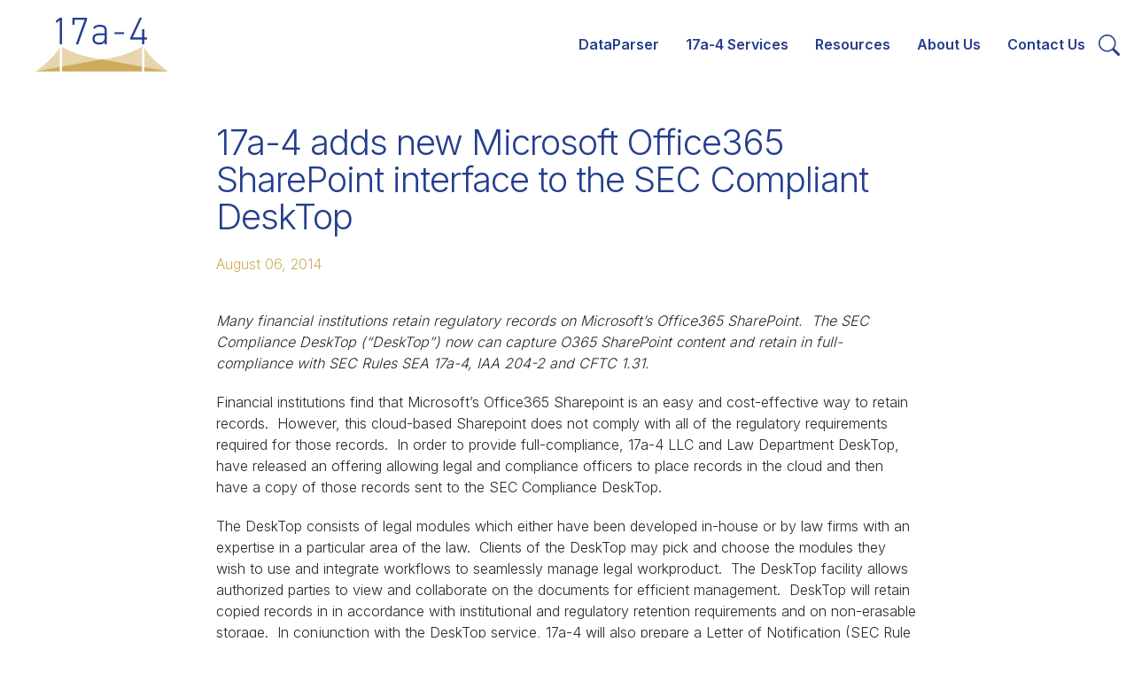

--- FILE ---
content_type: text/html; charset=UTF-8
request_url: https://www.17a-4.com/2014/08/06/sharepoint-sec-compliant-desktop/
body_size: 14114
content:
<!doctype html>
<html lang="en">
<head>
	<meta charset="utf-8">
	<title>17a-4 adds new Microsoft Office365 SharePoint interface to the SEC Compliant DeskTop - 17a-4 LLC</title>
	<meta http-equiv="X-UA-Compatible" content="IE=edge,chrome=1">
	<meta name="viewport" content="width=device-width, initial-scale=1">
	<link rel="preconnect" href="https://fonts.googleapis.com">
	<link rel="preconnect" href="https://fonts.gstatic.com" crossorigin>
	<link rel="stylesheet" href="https://fonts.googleapis.com/css2?family=Inter:wght@100;300;600&display=swap">
	<link rel="preconnect" href="https://unpkg.com">
	<link rel="stylesheet" href="https://unpkg.com/swiper@7/swiper-bundle.min.css">
  <link rel="stylesheet" href="https://www.17a-4.com/wp-content/themes/seventeenafour/css/global.css">
  <link rel="apple-touch-icon" sizes="180x180" href="/apple-touch-icon.png">
	<link rel="icon" type="image/png" sizes="32x32" href="/favicon-32x32.png">
	<link rel="icon" type="image/png" sizes="16x16" href="/favicon-16x16.png">
	<link rel="manifest" href="/site.webmanifest">
	<meta name='robots' content='index, follow, max-image-preview:large, max-snippet:-1, max-video-preview:-1' />
<script id="cookie-law-info-gcm-var-js">
var _ckyGcm = {"status":true,"default_settings":[{"analytics":"denied","advertisement":"denied","functional":"denied","necessary":"granted","ad_user_data":"denied","ad_personalization":"denied","regions":"All"}],"wait_for_update":2000,"url_passthrough":false,"ads_data_redaction":false}</script>
<script id="cookie-law-info-gcm-js" type="text/javascript" src="https://www.17a-4.com/wp-content/plugins/cookie-law-info/lite/frontend/js/gcm.min.js"></script> <script id="cookieyes" type="text/javascript" src="https://cdn-cookieyes.com/client_data/9dbe923200dc7e8a32bb6631/script.js"></script>
	<!-- This site is optimized with the Yoast SEO plugin v26.8 - https://yoast.com/product/yoast-seo-wordpress/ -->
	<link rel="canonical" href="https://www.17a-4.com/2014/08/06/sharepoint-sec-compliant-desktop/" />
	<meta property="og:locale" content="en_US" />
	<meta property="og:type" content="article" />
	<meta property="og:title" content="17a-4 adds new Microsoft Office365 SharePoint interface to the SEC Compliant DeskTop - 17a-4 LLC" />
	<meta property="og:description" content="Many financial institutions retain regulatory records on Microsoft’s Office365 SharePoint.  The SEC Compliance DeskTop (“DeskTop”) now can capture O365 SharePoint content and retain in full-compliance with SEC Rules SEA 17a-4, IAA 204-2 and CFTC 1.31. Financial institutions find that Microsoft’s Office365 Sharepoint is an easy and cost-effective way to retain records.  However, this cloud-based Sharepoint [&hellip;]" />
	<meta property="og:url" content="https://www.17a-4.com/2014/08/06/sharepoint-sec-compliant-desktop/" />
	<meta property="og:site_name" content="17a-4 LLC" />
	<meta property="article:published_time" content="2014-08-06T00:00:00+00:00" />
	<meta property="og:image" content="https://www.17a-4.com/wp-content/uploads/2022/11/17a-4-llc-logo-full-color-rgb-800px@300ppi-1.png" />
	<meta property="og:image:width" content="800" />
	<meta property="og:image:height" content="324" />
	<meta property="og:image:type" content="image/png" />
	<meta name="author" content="ggeiger" />
	<meta name="twitter:card" content="summary_large_image" />
	<meta name="twitter:creator" content="@17a4llc" />
	<meta name="twitter:site" content="@17a4llc" />
	<meta name="twitter:label1" content="Written by" />
	<meta name="twitter:data1" content="ggeiger" />
	<meta name="twitter:label2" content="Est. reading time" />
	<meta name="twitter:data2" content="1 minute" />
	<script type="application/ld+json" class="yoast-schema-graph">{"@context":"https://schema.org","@graph":[{"@type":"Article","@id":"https://www.17a-4.com/2014/08/06/sharepoint-sec-compliant-desktop/#article","isPartOf":{"@id":"https://www.17a-4.com/2014/08/06/sharepoint-sec-compliant-desktop/"},"author":{"name":"ggeiger","@id":"https://www.17a-4.com/#/schema/person/9de8b85cd663dcca376d60f351f3aaf5"},"headline":"17a-4 adds new Microsoft Office365 SharePoint interface to the SEC Compliant DeskTop","datePublished":"2014-08-06T00:00:00+00:00","mainEntityOfPage":{"@id":"https://www.17a-4.com/2014/08/06/sharepoint-sec-compliant-desktop/"},"wordCount":299,"publisher":{"@id":"https://www.17a-4.com/#organization"},"articleSection":["Blog"],"inLanguage":"en-US"},{"@type":"WebPage","@id":"https://www.17a-4.com/2014/08/06/sharepoint-sec-compliant-desktop/","url":"https://www.17a-4.com/2014/08/06/sharepoint-sec-compliant-desktop/","name":"17a-4 adds new Microsoft Office365 SharePoint interface to the SEC Compliant DeskTop - 17a-4 LLC","isPartOf":{"@id":"https://www.17a-4.com/#website"},"datePublished":"2014-08-06T00:00:00+00:00","breadcrumb":{"@id":"https://www.17a-4.com/2014/08/06/sharepoint-sec-compliant-desktop/#breadcrumb"},"inLanguage":"en-US","potentialAction":[{"@type":"ReadAction","target":["https://www.17a-4.com/2014/08/06/sharepoint-sec-compliant-desktop/"]}]},{"@type":"BreadcrumbList","@id":"https://www.17a-4.com/2014/08/06/sharepoint-sec-compliant-desktop/#breadcrumb","itemListElement":[{"@type":"ListItem","position":1,"name":"Home","item":"https://www.17a-4.com/"},{"@type":"ListItem","position":2,"name":"News","item":"https://www.17a-4.com/blog/"},{"@type":"ListItem","position":3,"name":"17a-4 adds new Microsoft Office365 SharePoint interface to the SEC Compliant DeskTop"}]},{"@type":"WebSite","@id":"https://www.17a-4.com/#website","url":"https://www.17a-4.com/","name":"17a-4 LLC","description":"","publisher":{"@id":"https://www.17a-4.com/#organization"},"potentialAction":[{"@type":"SearchAction","target":{"@type":"EntryPoint","urlTemplate":"https://www.17a-4.com/?s={search_term_string}"},"query-input":{"@type":"PropertyValueSpecification","valueRequired":true,"valueName":"search_term_string"}}],"inLanguage":"en-US"},{"@type":"Organization","@id":"https://www.17a-4.com/#organization","name":"17a-4 LLC","url":"https://www.17a-4.com/","logo":{"@type":"ImageObject","inLanguage":"en-US","@id":"https://www.17a-4.com/#/schema/logo/image/","url":"https://www.17a-4.com/wp-content/uploads/2025/05/dataparser-logo-mark-full-color-rgb-800px@300ppi.png","contentUrl":"https://www.17a-4.com/wp-content/uploads/2025/05/dataparser-logo-mark-full-color-rgb-800px@300ppi.png","width":800,"height":800,"caption":"17a-4 LLC"},"image":{"@id":"https://www.17a-4.com/#/schema/logo/image/"},"sameAs":["https://x.com/17a4llc","https://www.linkedin.com/company/17a-4/"]},{"@type":"Person","@id":"https://www.17a-4.com/#/schema/person/9de8b85cd663dcca376d60f351f3aaf5","name":"ggeiger","sameAs":["https://www.17a-4.com"],"url":"https://www.17a-4.com/author/ggeiger/"}]}</script>
	<!-- / Yoast SEO plugin. -->


<link rel='dns-prefetch' href='//code.jquery.com' />
<link rel="alternate" title="oEmbed (JSON)" type="application/json+oembed" href="https://www.17a-4.com/wp-json/oembed/1.0/embed?url=https%3A%2F%2Fwww.17a-4.com%2F2014%2F08%2F06%2Fsharepoint-sec-compliant-desktop%2F" />
<link rel="alternate" title="oEmbed (XML)" type="text/xml+oembed" href="https://www.17a-4.com/wp-json/oembed/1.0/embed?url=https%3A%2F%2Fwww.17a-4.com%2F2014%2F08%2F06%2Fsharepoint-sec-compliant-desktop%2F&#038;format=xml" />
<style id='wp-img-auto-sizes-contain-inline-css' type='text/css'>
img:is([sizes=auto i],[sizes^="auto," i]){contain-intrinsic-size:3000px 1500px}
/*# sourceURL=wp-img-auto-sizes-contain-inline-css */
</style>
<style id='wp-block-library-inline-css' type='text/css'>
:root{--wp-block-synced-color:#7a00df;--wp-block-synced-color--rgb:122,0,223;--wp-bound-block-color:var(--wp-block-synced-color);--wp-editor-canvas-background:#ddd;--wp-admin-theme-color:#007cba;--wp-admin-theme-color--rgb:0,124,186;--wp-admin-theme-color-darker-10:#006ba1;--wp-admin-theme-color-darker-10--rgb:0,107,160.5;--wp-admin-theme-color-darker-20:#005a87;--wp-admin-theme-color-darker-20--rgb:0,90,135;--wp-admin-border-width-focus:2px}@media (min-resolution:192dpi){:root{--wp-admin-border-width-focus:1.5px}}.wp-element-button{cursor:pointer}:root .has-very-light-gray-background-color{background-color:#eee}:root .has-very-dark-gray-background-color{background-color:#313131}:root .has-very-light-gray-color{color:#eee}:root .has-very-dark-gray-color{color:#313131}:root .has-vivid-green-cyan-to-vivid-cyan-blue-gradient-background{background:linear-gradient(135deg,#00d084,#0693e3)}:root .has-purple-crush-gradient-background{background:linear-gradient(135deg,#34e2e4,#4721fb 50%,#ab1dfe)}:root .has-hazy-dawn-gradient-background{background:linear-gradient(135deg,#faaca8,#dad0ec)}:root .has-subdued-olive-gradient-background{background:linear-gradient(135deg,#fafae1,#67a671)}:root .has-atomic-cream-gradient-background{background:linear-gradient(135deg,#fdd79a,#004a59)}:root .has-nightshade-gradient-background{background:linear-gradient(135deg,#330968,#31cdcf)}:root .has-midnight-gradient-background{background:linear-gradient(135deg,#020381,#2874fc)}:root{--wp--preset--font-size--normal:16px;--wp--preset--font-size--huge:42px}.has-regular-font-size{font-size:1em}.has-larger-font-size{font-size:2.625em}.has-normal-font-size{font-size:var(--wp--preset--font-size--normal)}.has-huge-font-size{font-size:var(--wp--preset--font-size--huge)}.has-text-align-center{text-align:center}.has-text-align-left{text-align:left}.has-text-align-right{text-align:right}.has-fit-text{white-space:nowrap!important}#end-resizable-editor-section{display:none}.aligncenter{clear:both}.items-justified-left{justify-content:flex-start}.items-justified-center{justify-content:center}.items-justified-right{justify-content:flex-end}.items-justified-space-between{justify-content:space-between}.screen-reader-text{border:0;clip-path:inset(50%);height:1px;margin:-1px;overflow:hidden;padding:0;position:absolute;width:1px;word-wrap:normal!important}.screen-reader-text:focus{background-color:#ddd;clip-path:none;color:#444;display:block;font-size:1em;height:auto;left:5px;line-height:normal;padding:15px 23px 14px;text-decoration:none;top:5px;width:auto;z-index:100000}html :where(.has-border-color){border-style:solid}html :where([style*=border-top-color]){border-top-style:solid}html :where([style*=border-right-color]){border-right-style:solid}html :where([style*=border-bottom-color]){border-bottom-style:solid}html :where([style*=border-left-color]){border-left-style:solid}html :where([style*=border-width]){border-style:solid}html :where([style*=border-top-width]){border-top-style:solid}html :where([style*=border-right-width]){border-right-style:solid}html :where([style*=border-bottom-width]){border-bottom-style:solid}html :where([style*=border-left-width]){border-left-style:solid}html :where(img[class*=wp-image-]){height:auto;max-width:100%}:where(figure){margin:0 0 1em}html :where(.is-position-sticky){--wp-admin--admin-bar--position-offset:var(--wp-admin--admin-bar--height,0px)}@media screen and (max-width:600px){html :where(.is-position-sticky){--wp-admin--admin-bar--position-offset:0px}}

/*# sourceURL=wp-block-library-inline-css */
</style><style id='global-styles-inline-css' type='text/css'>
:root{--wp--preset--aspect-ratio--square: 1;--wp--preset--aspect-ratio--4-3: 4/3;--wp--preset--aspect-ratio--3-4: 3/4;--wp--preset--aspect-ratio--3-2: 3/2;--wp--preset--aspect-ratio--2-3: 2/3;--wp--preset--aspect-ratio--16-9: 16/9;--wp--preset--aspect-ratio--9-16: 9/16;--wp--preset--color--black: #000000;--wp--preset--color--cyan-bluish-gray: #abb8c3;--wp--preset--color--white: #ffffff;--wp--preset--color--pale-pink: #f78da7;--wp--preset--color--vivid-red: #cf2e2e;--wp--preset--color--luminous-vivid-orange: #ff6900;--wp--preset--color--luminous-vivid-amber: #fcb900;--wp--preset--color--light-green-cyan: #7bdcb5;--wp--preset--color--vivid-green-cyan: #00d084;--wp--preset--color--pale-cyan-blue: #8ed1fc;--wp--preset--color--vivid-cyan-blue: #0693e3;--wp--preset--color--vivid-purple: #9b51e0;--wp--preset--gradient--vivid-cyan-blue-to-vivid-purple: linear-gradient(135deg,rgb(6,147,227) 0%,rgb(155,81,224) 100%);--wp--preset--gradient--light-green-cyan-to-vivid-green-cyan: linear-gradient(135deg,rgb(122,220,180) 0%,rgb(0,208,130) 100%);--wp--preset--gradient--luminous-vivid-amber-to-luminous-vivid-orange: linear-gradient(135deg,rgb(252,185,0) 0%,rgb(255,105,0) 100%);--wp--preset--gradient--luminous-vivid-orange-to-vivid-red: linear-gradient(135deg,rgb(255,105,0) 0%,rgb(207,46,46) 100%);--wp--preset--gradient--very-light-gray-to-cyan-bluish-gray: linear-gradient(135deg,rgb(238,238,238) 0%,rgb(169,184,195) 100%);--wp--preset--gradient--cool-to-warm-spectrum: linear-gradient(135deg,rgb(74,234,220) 0%,rgb(151,120,209) 20%,rgb(207,42,186) 40%,rgb(238,44,130) 60%,rgb(251,105,98) 80%,rgb(254,248,76) 100%);--wp--preset--gradient--blush-light-purple: linear-gradient(135deg,rgb(255,206,236) 0%,rgb(152,150,240) 100%);--wp--preset--gradient--blush-bordeaux: linear-gradient(135deg,rgb(254,205,165) 0%,rgb(254,45,45) 50%,rgb(107,0,62) 100%);--wp--preset--gradient--luminous-dusk: linear-gradient(135deg,rgb(255,203,112) 0%,rgb(199,81,192) 50%,rgb(65,88,208) 100%);--wp--preset--gradient--pale-ocean: linear-gradient(135deg,rgb(255,245,203) 0%,rgb(182,227,212) 50%,rgb(51,167,181) 100%);--wp--preset--gradient--electric-grass: linear-gradient(135deg,rgb(202,248,128) 0%,rgb(113,206,126) 100%);--wp--preset--gradient--midnight: linear-gradient(135deg,rgb(2,3,129) 0%,rgb(40,116,252) 100%);--wp--preset--font-size--small: 13px;--wp--preset--font-size--medium: 20px;--wp--preset--font-size--large: 36px;--wp--preset--font-size--x-large: 42px;--wp--preset--spacing--20: 0.44rem;--wp--preset--spacing--30: 0.67rem;--wp--preset--spacing--40: 1rem;--wp--preset--spacing--50: 1.5rem;--wp--preset--spacing--60: 2.25rem;--wp--preset--spacing--70: 3.38rem;--wp--preset--spacing--80: 5.06rem;--wp--preset--shadow--natural: 6px 6px 9px rgba(0, 0, 0, 0.2);--wp--preset--shadow--deep: 12px 12px 50px rgba(0, 0, 0, 0.4);--wp--preset--shadow--sharp: 6px 6px 0px rgba(0, 0, 0, 0.2);--wp--preset--shadow--outlined: 6px 6px 0px -3px rgb(255, 255, 255), 6px 6px rgb(0, 0, 0);--wp--preset--shadow--crisp: 6px 6px 0px rgb(0, 0, 0);}:where(.is-layout-flex){gap: 0.5em;}:where(.is-layout-grid){gap: 0.5em;}body .is-layout-flex{display: flex;}.is-layout-flex{flex-wrap: wrap;align-items: center;}.is-layout-flex > :is(*, div){margin: 0;}body .is-layout-grid{display: grid;}.is-layout-grid > :is(*, div){margin: 0;}:where(.wp-block-columns.is-layout-flex){gap: 2em;}:where(.wp-block-columns.is-layout-grid){gap: 2em;}:where(.wp-block-post-template.is-layout-flex){gap: 1.25em;}:where(.wp-block-post-template.is-layout-grid){gap: 1.25em;}.has-black-color{color: var(--wp--preset--color--black) !important;}.has-cyan-bluish-gray-color{color: var(--wp--preset--color--cyan-bluish-gray) !important;}.has-white-color{color: var(--wp--preset--color--white) !important;}.has-pale-pink-color{color: var(--wp--preset--color--pale-pink) !important;}.has-vivid-red-color{color: var(--wp--preset--color--vivid-red) !important;}.has-luminous-vivid-orange-color{color: var(--wp--preset--color--luminous-vivid-orange) !important;}.has-luminous-vivid-amber-color{color: var(--wp--preset--color--luminous-vivid-amber) !important;}.has-light-green-cyan-color{color: var(--wp--preset--color--light-green-cyan) !important;}.has-vivid-green-cyan-color{color: var(--wp--preset--color--vivid-green-cyan) !important;}.has-pale-cyan-blue-color{color: var(--wp--preset--color--pale-cyan-blue) !important;}.has-vivid-cyan-blue-color{color: var(--wp--preset--color--vivid-cyan-blue) !important;}.has-vivid-purple-color{color: var(--wp--preset--color--vivid-purple) !important;}.has-black-background-color{background-color: var(--wp--preset--color--black) !important;}.has-cyan-bluish-gray-background-color{background-color: var(--wp--preset--color--cyan-bluish-gray) !important;}.has-white-background-color{background-color: var(--wp--preset--color--white) !important;}.has-pale-pink-background-color{background-color: var(--wp--preset--color--pale-pink) !important;}.has-vivid-red-background-color{background-color: var(--wp--preset--color--vivid-red) !important;}.has-luminous-vivid-orange-background-color{background-color: var(--wp--preset--color--luminous-vivid-orange) !important;}.has-luminous-vivid-amber-background-color{background-color: var(--wp--preset--color--luminous-vivid-amber) !important;}.has-light-green-cyan-background-color{background-color: var(--wp--preset--color--light-green-cyan) !important;}.has-vivid-green-cyan-background-color{background-color: var(--wp--preset--color--vivid-green-cyan) !important;}.has-pale-cyan-blue-background-color{background-color: var(--wp--preset--color--pale-cyan-blue) !important;}.has-vivid-cyan-blue-background-color{background-color: var(--wp--preset--color--vivid-cyan-blue) !important;}.has-vivid-purple-background-color{background-color: var(--wp--preset--color--vivid-purple) !important;}.has-black-border-color{border-color: var(--wp--preset--color--black) !important;}.has-cyan-bluish-gray-border-color{border-color: var(--wp--preset--color--cyan-bluish-gray) !important;}.has-white-border-color{border-color: var(--wp--preset--color--white) !important;}.has-pale-pink-border-color{border-color: var(--wp--preset--color--pale-pink) !important;}.has-vivid-red-border-color{border-color: var(--wp--preset--color--vivid-red) !important;}.has-luminous-vivid-orange-border-color{border-color: var(--wp--preset--color--luminous-vivid-orange) !important;}.has-luminous-vivid-amber-border-color{border-color: var(--wp--preset--color--luminous-vivid-amber) !important;}.has-light-green-cyan-border-color{border-color: var(--wp--preset--color--light-green-cyan) !important;}.has-vivid-green-cyan-border-color{border-color: var(--wp--preset--color--vivid-green-cyan) !important;}.has-pale-cyan-blue-border-color{border-color: var(--wp--preset--color--pale-cyan-blue) !important;}.has-vivid-cyan-blue-border-color{border-color: var(--wp--preset--color--vivid-cyan-blue) !important;}.has-vivid-purple-border-color{border-color: var(--wp--preset--color--vivid-purple) !important;}.has-vivid-cyan-blue-to-vivid-purple-gradient-background{background: var(--wp--preset--gradient--vivid-cyan-blue-to-vivid-purple) !important;}.has-light-green-cyan-to-vivid-green-cyan-gradient-background{background: var(--wp--preset--gradient--light-green-cyan-to-vivid-green-cyan) !important;}.has-luminous-vivid-amber-to-luminous-vivid-orange-gradient-background{background: var(--wp--preset--gradient--luminous-vivid-amber-to-luminous-vivid-orange) !important;}.has-luminous-vivid-orange-to-vivid-red-gradient-background{background: var(--wp--preset--gradient--luminous-vivid-orange-to-vivid-red) !important;}.has-very-light-gray-to-cyan-bluish-gray-gradient-background{background: var(--wp--preset--gradient--very-light-gray-to-cyan-bluish-gray) !important;}.has-cool-to-warm-spectrum-gradient-background{background: var(--wp--preset--gradient--cool-to-warm-spectrum) !important;}.has-blush-light-purple-gradient-background{background: var(--wp--preset--gradient--blush-light-purple) !important;}.has-blush-bordeaux-gradient-background{background: var(--wp--preset--gradient--blush-bordeaux) !important;}.has-luminous-dusk-gradient-background{background: var(--wp--preset--gradient--luminous-dusk) !important;}.has-pale-ocean-gradient-background{background: var(--wp--preset--gradient--pale-ocean) !important;}.has-electric-grass-gradient-background{background: var(--wp--preset--gradient--electric-grass) !important;}.has-midnight-gradient-background{background: var(--wp--preset--gradient--midnight) !important;}.has-small-font-size{font-size: var(--wp--preset--font-size--small) !important;}.has-medium-font-size{font-size: var(--wp--preset--font-size--medium) !important;}.has-large-font-size{font-size: var(--wp--preset--font-size--large) !important;}.has-x-large-font-size{font-size: var(--wp--preset--font-size--x-large) !important;}
/*# sourceURL=global-styles-inline-css */
</style>

<style id='classic-theme-styles-inline-css' type='text/css'>
/*! This file is auto-generated */
.wp-block-button__link{color:#fff;background-color:#32373c;border-radius:9999px;box-shadow:none;text-decoration:none;padding:calc(.667em + 2px) calc(1.333em + 2px);font-size:1.125em}.wp-block-file__button{background:#32373c;color:#fff;text-decoration:none}
/*# sourceURL=/wp-includes/css/classic-themes.min.css */
</style>
<link rel='stylesheet' id='contact-form-7-css' href='https://www.17a-4.com/wp-content/plugins/contact-form-7/includes/css/styles.css?ver=6.1.3' type='text/css' media='all' />
<script type="text/javascript" src="https://code.jquery.com/jquery-3.5.1.min.js" id="jquery-js"></script>
<link rel="https://api.w.org/" href="https://www.17a-4.com/wp-json/" /><link rel="alternate" title="JSON" type="application/json" href="https://www.17a-4.com/wp-json/wp/v2/posts/952" /><link rel="EditURI" type="application/rsd+xml" title="RSD" href="https://www.17a-4.com/xmlrpc.php?rsd" />
<link rel='shortlink' href='https://www.17a-4.com/?p=952' />

<!-- BEGIN Clicky Analytics v2.2.4 Tracking - https://wordpress.org/plugins/clicky-analytics/ -->
<script type="text/javascript">
  var clicky_custom = clicky_custom || {};
  clicky_custom.html_media_track = 1;
</script>
<script type="text/javascript">
  var clicky_custom = clicky_custom || {};
  clicky_custom.outbound_pattern = ['/go/','/out/'];
</script>

<script async src="//static.getclicky.com/217540.js"></script>
<script src='//static.getclicky.com/inc/javascript/video/youtube.js'></script>
<!-- END Clicky Analytics v2.2.4 Tracking -->


		
<!-- Global site tag (gtag.js) - Google Analytics -->
<script async src="https://www.googletagmanager.com/gtag/js?id=UA-228444172-1">
</script>
<script>
  window.dataLayer = window.dataLayer || [];
  function gtag(){dataLayer.push(arguments);}
  gtag('js', new Date());

  gtag('config', 'UA-228444172-1');
</script>
	
<link rel='stylesheet' id='wpforms-smart-phone-field-css' href='https://www.17a-4.com/wp-content/plugins/wpforms/assets/pro/css/fields/phone/intl-tel-input.min.css?ver=25.11.3' type='text/css' media='all' />
<link rel='stylesheet' id='wpforms-modern-full-css' href='https://www.17a-4.com/wp-content/plugins/wpforms/assets/css/frontend/modern/wpforms-full.min.css?ver=1.9.8.7' type='text/css' media='all' />
<style id='wpforms-modern-full-inline-css' type='text/css'>
:root {
				--wpforms-field-border-radius: 3px;
--wpforms-field-border-style: solid;
--wpforms-field-border-size: 1px;
--wpforms-field-background-color: #ffffff;
--wpforms-field-border-color: rgba( 0, 0, 0, 0.25 );
--wpforms-field-border-color-spare: rgba( 0, 0, 0, 0.25 );
--wpforms-field-text-color: rgba( 0, 0, 0, 0.7 );
--wpforms-field-menu-color: #ffffff;
--wpforms-label-color: rgba( 0, 0, 0, 0.85 );
--wpforms-label-sublabel-color: rgba( 0, 0, 0, 0.55 );
--wpforms-label-error-color: #d63637;
--wpforms-button-border-radius: 3px;
--wpforms-button-border-style: none;
--wpforms-button-border-size: 1px;
--wpforms-button-background-color: #066aab;
--wpforms-button-border-color: #066aab;
--wpforms-button-text-color: #ffffff;
--wpforms-page-break-color: #066aab;
--wpforms-background-image: none;
--wpforms-background-position: center center;
--wpforms-background-repeat: no-repeat;
--wpforms-background-size: cover;
--wpforms-background-width: 100px;
--wpforms-background-height: 100px;
--wpforms-background-color: rgba( 0, 0, 0, 0 );
--wpforms-background-url: none;
--wpforms-container-padding: 0px;
--wpforms-container-border-style: none;
--wpforms-container-border-width: 1px;
--wpforms-container-border-color: #000000;
--wpforms-container-border-radius: 3px;
--wpforms-field-size-input-height: 43px;
--wpforms-field-size-input-spacing: 15px;
--wpforms-field-size-font-size: 16px;
--wpforms-field-size-line-height: 19px;
--wpforms-field-size-padding-h: 14px;
--wpforms-field-size-checkbox-size: 16px;
--wpforms-field-size-sublabel-spacing: 5px;
--wpforms-field-size-icon-size: 1;
--wpforms-label-size-font-size: 16px;
--wpforms-label-size-line-height: 19px;
--wpforms-label-size-sublabel-font-size: 14px;
--wpforms-label-size-sublabel-line-height: 17px;
--wpforms-button-size-font-size: 17px;
--wpforms-button-size-height: 41px;
--wpforms-button-size-padding-h: 15px;
--wpforms-button-size-margin-top: 10px;
--wpforms-container-shadow-size-box-shadow: none;
			}
/*# sourceURL=wpforms-modern-full-inline-css */
</style>
<link rel='stylesheet' id='wpforms-pro-modern-full-css' href='https://www.17a-4.com/wp-content/plugins/wpforms/assets/pro/css/frontend/modern/wpforms-full.min.css?ver=1.9.8.7' type='text/css' media='all' />
</head>

<body class="wp-singular post-template-default single single-post postid-952 single-format-standard wp-theme-seventeenafour">

	
	<a class="visually-hidden" href="#content">Skip navigation</a>

	<header id="page-header" class="container">

		<div class="logo">
			<a href="/">
				<img src="https://www.17a-4.com/wp-content/themes/seventeenafour/img/sec-rule-17a-4-compliance-solutions.png" width="150" alt="SEC Rule 17a-4 Compliance Solutions">
			</a>
					</div>

		<nav>
			<ul class="menu">
									<li class="dropdown">
						<a href="#" class="dropdown-toggle">
							<i class="icon icon-plus"></i> DataParser						</a>

													<ul class="dropdown-menu mega-menu">
								<li class="column">
									<span class="column-title">DataParser</span>
									<ul>
																					<li>
												<a href="https://www.17a-4.com/dataparser-archiving-software/">Intro to DataParser</a>
											</li>
																					<li>
												<a href="https://www.17a-4.com/dataparser-license-plans/">License Plans</a>
											</li>
																					<li>
												<a href="https://www.17a-4.com/dataparser-supported-archives/">Supported Archives</a>
											</li>
																					<li>
												<a href="https://www.17a-4.com/microsoft-365-connectors/">Microsoft Connectors</a>
											</li>
																					<li>
												<a href="https://www.17a-4.com/dataparser-cloud/">Cloud</a>
											</li>
																					<li>
												<a href="https://www.17a-4.com/azure-blob-dataparser/">Azure Blob Integration</a>
											</li>
																					<li>
												<a href="https://www.17a-4.com/dataparser-process/">Process</a>
											</li>
																					<li>
												<a href="https://www.17a-4.com/support/">Support</a>
											</li>
																			</ul>
								</li>
								<li class="column">
									<span class="column-title">Data Sources</span>
									<ul class="columns">
																					<li>
												<a href="https://www.17a-4.com/zoom-dataparser/">
													Zoom												</a>
											</li>
																					<li>
												<a href="https://www.17a-4.com/teams-dataparser/">
													Microsoft Teams												</a>
											</li>
																					<li>
												<a href="https://www.17a-4.com/slack-dataparser/">
													Slack												</a>
											</li>
																					<li>
												<a href="https://www.17a-4.com/bloomberg-dataparser/">
													Bloomberg												</a>
											</li>
																					<li>
												<a href="https://www.17a-4.com/webex-dataparser/">
													Webex												</a>
											</li>
																					<li>
												<a href="https://www.17a-4.com/sharepoint-dataparser/">
													SharePoint												</a>
											</li>
																					<li>
												<a href="https://www.17a-4.com/skype-server-dataparser/">
													Skype												</a>
											</li>
																					<li>
												<a href="https://www.17a-4.com/yammer-dataparser/">
													Viva Engage												</a>
											</li>
																					<li>
												<a href="https://www.17a-4.com/quip-dataparser/">
													Quip												</a>
											</li>
																					<li>
												<a href="https://www.17a-4.com/ice-dataparser/">
													ICE												</a>
											</li>
																					<li>
												<a href="https://www.17a-4.com/blackberry-dataparser/">
													Blackberry												</a>
											</li>
																					<li>
												<a href="https://www.17a-4.com/refinitiv-messenger-dataparser/">
													LSEG Messenger												</a>
											</li>
																					<li>
												<a href="https://www.17a-4.com/symphony-dataparser/">
													Symphony												</a>
											</li>
																					<li>
												<a href="https://www.17a-4.com/fuze-dataparser/">
													Fuze												</a>
											</li>
																					<li>
												<a href="https://www.17a-4.com/liveperson-dataparser/">
													LivePerson												</a>
											</li>
																					<li>
												<a href="https://www.17a-4.com/jabber-dataparser/">
													Jabber												</a>
											</li>
																					<li>
												<a href="https://www.17a-4.com/investedge-dataparser/">
													InvestEdge												</a>
											</li>
																					<li>
												<a href="https://www.17a-4.com/factset-dataparser/">
													FactSet												</a>
											</li>
																					<li>
												<a href="https://www.17a-4.com/sql-dataparser/">
													SQL												</a>
											</li>
																					<li>
												<a href="https://www.17a-4.com/servicenow-dataparser/">
													ServiceNow												</a>
											</li>
																					<li>
												<a href="https://www.17a-4.com/truphone-dataparser/">
													1Global												</a>
											</li>
																					<li>
												<a href="https://www.17a-4.com/fx-connect-dataparser/">
													FX Connect												</a>
											</li>
																					<li>
												<a href="https://www.17a-4.com/movius-multiline-dataparser/">
													Movius MultiLine												</a>
											</li>
																					<li>
												<a href="https://www.17a-4.com/cloud9-dataparser/">
													Cloud9												</a>
											</li>
																					<li>
												<a href="https://www.17a-4.com/ringcentral-dataparser/">
													RingCentral												</a>
											</li>
																			</ul>
								</li>
							</ul>
											</li>
									<li class="dropdown">
						<a href="#" class="dropdown-toggle">
							<i class="icon icon-plus"></i> 17a-4 Services						</a>

													<ul class="dropdown-menu">
																	<li>
										<a href="https://www.17a-4.com/compliance-services/">Compliance Services</a>
									</li>
																	<li>
										<a href="https://www.17a-4.com/designated-third-party-services/">Designated Third Party (D3P)</a>
									</li>
																	<li>
										<a href="https://www.17a-4.com/stock-lending-3rd-party-collateral-administration/">FPL Collateral Administration </a>
									</li>
																	<li>
										<a href="https://www.17a-4.com/postlog/">PostLog for Twitter &amp; YouTube</a>
									</li>
																	<li>
										<a href="https://www.17a-4.com/edisclaimer/">eDisclaimer &amp; eProspectus</a>
									</li>
																	<li>
										<a href="https://www.17a-4.com/17a-4s-hybrid-suite/">Hybrid Suite for Enterprise</a>
									</li>
																	<li>
										<a href="https://www.17a-4.com/webparser-service/">WebParser - Website Capture Service</a>
									</li>
															</ul>
											</li>
									<li class="dropdown">
						<a href="#" class="dropdown-toggle">
							<i class="icon icon-plus"></i> Resources						</a>

													<ul class="dropdown-menu">
																	<li>
										<a href="https://www.17a-4.com/rules-and-regulations-sec-finra-doj-cftc/">Rules &amp; Regulations</a>
									</li>
																	<li>
										<a href="https://www.17a-4.com/ferpa/">FERPA</a>
									</li>
																	<li>
										<a href="https://www.17a-4.com/gdpr/">GDPR</a>
									</li>
																	<li>
										<a href="https://www.17a-4.com/dataparser-for-education/">DataParser for Education</a>
									</li>
																	<li>
										<a href="https://www.17a-4.com/dataparser-for-energy-utility-companies/">DataParser for Energy &amp; Utility</a>
									</li>
																	<li>
										<a href="https://www.17a-4.com/dataparser-for-government-public-sector/">DataParser for Government</a>
									</li>
																	<li>
										<a href="https://www.17a-4.com/dataparser-for-healthcare/">DataParser for Healthcare</a>
									</li>
															</ul>
											</li>
									<li class="dropdown">
						<a href="#" class="dropdown-toggle">
							<i class="icon icon-plus"></i> About Us						</a>

													<ul class="dropdown-menu">
																	<li>
										<a href="https://www.17a-4.com/about-17a-4/">About Us</a>
									</li>
																	<li>
										<a href="https://www.17a-4.com/blog/">News</a>
									</li>
																	<li>
										<a href="https://www.17a-4.com/partners-dataparser-17a4/">Partners</a>
									</li>
																	<li>
										<a href="https://www.17a-4.com/careers/">Careers at 17a-4</a>
									</li>
															</ul>
											</li>
									<li class="dropdown">
						<a href="#" class="dropdown-toggle">
							<i class="icon icon-plus"></i> Contact Us						</a>

													<ul class="dropdown-menu">
																	<li>
										<a href="https://www.17a-4.com/contact/">Contact Us</a>
									</li>
																	<li>
										<a href="https://www.17a-4.com/support/">DataParser Support</a>
									</li>
															</ul>
											</li>
				
				<button id="search-btn">
					<i class="icon icon-search"></i>
				</button>
				
			</ul>

			<button id="mobile-menu-btn">
				<i class="icon icon-list"></i>
				<span>menu</span>
			</button>

			<div id="search-block">
				<form action="/" method="get" role="search">
					<input type="text" name="s" placeholder="Search our website">
					<button type="submit">Search</button>
				</form>
				<button id="close-search-btn">
					<i class="icon icon-x"></i>
				</button>
			</div>

		</nav>
		
	</header>

	<div class="container post">
		<div class="row">
			<div class="col-lg-8 offset-lg-2">
				<h1 class="h3">17a-4 adds new Microsoft Office365 SharePoint interface to the SEC Compliant DeskTop</h1>
				<p class="date">August 06, 2014</p>
			</div>
			<div class="col-xxl-6 offset-xxl-3 col-lg-8 offset-lg-2">
				<article>					
					<p><i>Many financial institutions retain regulatory records on Microsoft’s Office365 SharePoint.  The SEC Compliance DeskTop (“DeskTop”) now can capture O365 SharePoint content and retain in full-compliance with SEC Rules SEA 17a-4, IAA 204-2 and CFTC 1.31.</i></p>
<p>Financial institutions find that Microsoft’s Office365 Sharepoint is an easy and cost-effective way to retain records.  However, this cloud-based Sharepoint does not comply with all of the regulatory requirements required for those records.  In order to provide full-compliance, 17a-4 LLC and Law Department DeskTop, have released an offering allowing legal and compliance officers to place records in the cloud and then have a copy of those records sent to the SEC Compliance DeskTop.</p>
<p>The DeskTop consists of legal modules which either have been developed in-house or by law firms with an expertise in a particular area of the law.  Clients of the DeskTop may pick and choose the modules they wish to use and integrate workflows to seamlessly manage legal workproduct.  The DeskTop facility allows authorized parties to view and collaborate on the documents for efficient management.  DeskTop will retain copied records in in accordance with institutional and regulatory retention requirements and on non-erasable storage.  In conjunction with the DeskTop service, 17a-4 will also prepare a Letter of Notification (SEC Rule 17a-4(f)(2)(i)) and a Letter of Undertaking (SEC Rule 17a-4(f)(3)(vii)) for the financial institution to file with FINRA, CFTC or other financial regulator.</p>
<p>Financial institutions may create multiple libraries on the DeskTop to conform to multiple retention libraries.  For instance, libraries may be set up for institutional policies, advertising, outside business activities (OBA), employee trading, etc.  Disposition from these libraries will be based on institutional retention policies.</p>
<p>Pricing for the SEC Compliance DeskTop starts at $1,800 per year.</p>
				</article>
			</div>
			<div class="col-lg-6 offset-lg-6">
				<a href="/blog/" class="arrow">View All Articles</a>
			</div>
		</div>	
	</div>


<div class="container post-nav">
	<div class="row gx-lg-5">
		<div class="col-lg-6 prev">
			<a href="https://www.17a-4.com/2014/07/30/factset-instant-messenger/" rel="prev">17a-4’s DataParser now supports FactSet Instant Messenger</a>		</div>
		<div class="col-lg-6 next">
			<a href="https://www.17a-4.com/2014/08/27/best-practices-fileshares/" rel="next">17a-4 Best Practices: The Regulatory Compliance Risk of Fileshares</a> 
		</div>
	</div>
</div>


 


	<div id="cta-footer">
		<div class="row gx-0">
			<div class="col-lg-6 content">
				<div class="content-wrap">
								<div class="textwidget"><h3 class="h1">Let’s get started</h3>
<p>Since 2001, we have helped companies large and small achieve compliance. We focus on your needs and use our expertise to guide you through compliance challenges. Compliance is achievable &#8211; let us help get you there!</p>
<h4>The best ways to reach us</h4>
<ul>
<li><a href="tel: 212-949-1724">(212) 949-1724</a></li>
<li><a href="mailto:sales@17a-4.com">sales@17a-4.com</a></li>
</ul>
</div>
						</div>
			</div>
			<div class="col-lg-6 form">
				<div class="form-wrap">
					<h4>Leave a message</h4>
					<style id="wpforms-css-vars-4353">
				#wpforms-4353 {
				--wpforms-field-border-color: rgba(0, 0, 0, 0.25);
--wpforms-field-border-color-spare: rgba(0, 0, 0, 0.25);
--wpforms-field-text-color: rgba(0, 0, 0, 0.7);
--wpforms-label-color: #243e8e;
--wpforms-label-sublabel-color: #243e8e;
--wpforms-background-color: rgba(0, 0, 0, 0);
--wpforms-field-size-input-height: 31px;
--wpforms-field-size-input-spacing: 10px;
--wpforms-field-size-font-size: 14px;
--wpforms-field-size-line-height: 17px;
--wpforms-field-size-padding-h: 9px;
--wpforms-field-size-checkbox-size: 14px;
--wpforms-field-size-sublabel-spacing: 5px;
--wpforms-field-size-icon-size: 0.75;
--wpforms-label-size-font-size: 14px;
--wpforms-label-size-line-height: 17px;
--wpforms-label-size-sublabel-font-size: 13px;
--wpforms-label-size-sublabel-line-height: 16px;
--wpforms-button-size-font-size: 14px;
--wpforms-button-size-height: 37px;
--wpforms-button-size-padding-h: 15px;
--wpforms-button-size-margin-top: 5px;
--wpforms-container-shadow-size-box-shadow: none;
			}
			</style><div class="wpforms-container wpforms-container-full wpforms-render-modern" id="wpforms-4353"><form id="wpforms-form-4353" class="wpforms-validate wpforms-form wpforms-ajax-form" data-formid="4353" method="post" enctype="multipart/form-data" action="/2014/08/06/sharepoint-sec-compliant-desktop/" data-token="96bdb02a1fd312edf8a2342f32d9f620" data-token-time="1769300183"><noscript class="wpforms-error-noscript">Please enable JavaScript in your browser to complete this form.</noscript><div id="wpforms-error-noscript" style="display: none;">Please enable JavaScript in your browser to complete this form.</div><div class="wpforms-field-container"><div id="wpforms-4353-field_1-container" class="wpforms-field wpforms-field-name" data-field-id="1"><fieldset><legend class="wpforms-field-label">Name <span class="wpforms-required-label" aria-hidden="true">*</span></legend><div class="wpforms-field-row wpforms-field-medium"><div class="wpforms-field-row-block wpforms-first wpforms-one-half"><input type="text" id="wpforms-4353-field_1" class="wpforms-field-name-first wpforms-field-required" name="wpforms[fields][1][first]" aria-errormessage="wpforms-4353-field_1-error" required><label for="wpforms-4353-field_1" class="wpforms-field-sublabel after">First</label></div><div class="wpforms-field-row-block wpforms-one-half"><input type="text" id="wpforms-4353-field_1-last" class="wpforms-field-name-last wpforms-field-required" name="wpforms[fields][1][last]" aria-errormessage="wpforms-4353-field_1-last-error" required><label for="wpforms-4353-field_1-last" class="wpforms-field-sublabel after">Last</label></div></div></fieldset></div>		<div id="wpforms-4353-field_4-container"
			class="wpforms-field wpforms-field-text"
			data-field-type="text"
			data-field-id="4"
			>
			<label class="wpforms-field-label" for="wpforms-4353-field_4" >Phone help? How</label>
			<input type="text" id="wpforms-4353-field_4" class="wpforms-field-medium" name="wpforms[fields][4]" >
		</div>
		<div id="wpforms-4353-field_2-container" class="wpforms-field wpforms-field-email" data-field-id="2"><label class="wpforms-field-label" for="wpforms-4353-field_2">Email <span class="wpforms-required-label" aria-hidden="true">*</span></label><input type="email" id="wpforms-4353-field_2" class="wpforms-field-medium wpforms-field-required" name="wpforms[fields][2]" spellcheck="false" aria-errormessage="wpforms-4353-field_2-error" required></div><div id="wpforms-4353-field_6-container" class="wpforms-field wpforms-field-phone" data-field-id="6"><label class="wpforms-field-label" for="wpforms-4353-field_6">Phone</label><input type="tel" id="wpforms-4353-field_6" class="wpforms-field-medium wpforms-smart-phone-field" data-rule-smart-phone-field="true" name="wpforms[fields][6]" aria-label="Phone" aria-errormessage="wpforms-4353-field_6-error" ></div><div id="wpforms-4353-field_3-container" class="wpforms-field wpforms-field-textarea" data-field-id="3"><label class="wpforms-field-label" for="wpforms-4353-field_3">How can we help? <span class="wpforms-required-label" aria-hidden="true">*</span></label><textarea id="wpforms-4353-field_3" class="wpforms-field-medium wpforms-field-required" name="wpforms[fields][3]" aria-errormessage="wpforms-4353-field_3-error" required></textarea></div><script>
				( function() {
					const style = document.createElement( 'style' );
					style.appendChild( document.createTextNode( '#wpforms-4353-field_4-container { position: absolute !important; overflow: hidden !important; display: inline !important; height: 1px !important; width: 1px !important; z-index: -1000 !important; padding: 0 !important; } #wpforms-4353-field_4-container input { visibility: hidden; } #wpforms-conversational-form-page #wpforms-4353-field_4-container label { counter-increment: none; }' ) );
					document.head.appendChild( style );
					document.currentScript?.remove();
				} )();
			</script></div><!-- .wpforms-field-container --><div class="wpforms-submit-container" ><input type="hidden" name="wpforms[id]" value="4353"><input type="hidden" name="page_title" value="17a-4 adds new Microsoft Office365 SharePoint interface to the SEC Compliant DeskTop"><input type="hidden" name="page_url" value="https://www.17a-4.com/2014/08/06/sharepoint-sec-compliant-desktop/"><input type="hidden" name="url_referer" value=""><input type="hidden" name="page_id" value="952"><input type="hidden" name="wpforms[post_id]" value="952"><button type="submit" name="wpforms[submit]" id="wpforms-submit-4353" class="wpforms-submit" data-alt-text="Sending..." data-submit-text="Submit" aria-live="assertive" value="wpforms-submit">Submit</button><img src="https://www.17a-4.com/wp-content/plugins/wpforms/assets/images/submit-spin.svg" class="wpforms-submit-spinner" style="display: none;" width="26" height="26" alt="Loading"></div></form></div>  <!-- .wpforms-container -->				</div>
			</div>
		</div>
	</div>
	
	<footer id="page-footer">

		<div class="container footer-wrap">

			<div class="row gx-md-5">

				<div class="col-xl-4">
					<a class="logo" href="/">
						<img src="https://www.17a-4.com/wp-content/themes/seventeenafour/img/sec-rule-17a-4-compliance-solutions.png" width="150" alt="SEC Rule 17a-4 Compliance Solutions">
					</a>
					<div class="about">
									<div class="textwidget"><p>17a-4 LLC has developed a suite of Services and Software to meet the needs of our clients. We provide an in-depth understanding of the industry’s best practices for managing business communications, Records and Books, Retention, Supervision, eDiscovery, and DLP.</p>
<p>We help our clients leverage their technology and internal resources while navigating the rules to stay in compliance. We provide comprehensive plans and procedures for maintaining compliant environments.</p>
<p><a href="https://www.17a-4.com/about/" data-type="page" data-id="29">Learn More About Us</a></p>
</div>
							</div>
				</div>

				<div class="col-xl-8">
					<div class="row">
						<div class="col-lg-3 col-sm-6 menu contact">
							<div id="text-4" class="widget_text">			<div class="textwidget"><div id="block-14" class="widget_block">
<h5>Our Offices</h5>
</div>
<div id="block-26" class="widget_block widget_text">
<p><a href="https://www.google.com/maps/place/7431+Broadway+St,+Kansas+City,+MO+64114">7431 Broadway St.<br />
Kansas City, MO 64114</a></p>
</div>
<div id="block-25" class="widget_block widget_text">
<p><a href="https://www.google.com/maps/place/15+Breeze+Hill,+Washington,+NY+12545"><strong>17a-4, LLC HQ</strong><br />
15 Breeze Hill, P.O. Box 1492<br />
Millbrook, NY 12545</a></p>
</div>
<div id="block-11" class="widget_block widget_text">
<p><a href="tel: 212-949-1724">(212) 949-1724</a></p>
</div>
</div>
		</div>						</div>
						<div class="col-lg-3 col-sm-6 menu">
							<div id="text-5" class="widget_text">			<div class="textwidget"><div id="block-16" class="widget_block">
<h5>DataParser</h5>
</div>
<div id="block-15" class="widget_block">
<ul>
<li><a href="https://17a-4.com/dataparser-archiving-software/">Intro to DataParser</a></li>
<li><a href="https://17a-4.com/dataparser-archiving-software/">Supported Data Sources</a></li>
<li><a href="https://17a-4.com/dataparser-supported-archives/" data-type="page" data-id="1821">Supported Archives</a></li>
<li><a href="https://17a-4.com/dataparser-license-plans/" data-type="page" data-id="39">License Plans</a></li>
<li><a href="https://17a-4.com/dataparser-roadmap/" data-type="page" data-id="1815">Support Roadmap</a></li>
<li><a href="https://17a-4.com/support/" data-type="page" data-id="33">Support Tickets</a></li>
</ul>
</div>
</div>
		</div>						</div>
						<div class="col-lg-3 col-sm-6 menu">
							<div id="text-6" class="widget_text">			<div class="textwidget"><div id="block-18" class="widget_block">
<h5>Services</h5>
</div>
<div id="block-17" class="widget_block">
<ul>
<li><a href="https://17a-4.com/designated-third-party-services/">D3P</a></li>
<li><a href="https://17a-4.com/stock-lending-3rd-party-collateral-administration/">FPLCA</a></li>
<li><a href="https://17a-4.com/compliance-services/">Compliance Services</a></li>
<li><a href="https://17a-4.com/postlog/">PostLog</a></li>
<li><a href="https://17a-4.gc-client-portal.com/edisclaimer/">eDisclaimer</a></li>
</ul>
</div>
</div>
		</div>						</div>
						<div class="col-lg-3 col-sm-6 menu">
							<div id="text-7" class="widget_text">			<div class="textwidget"><div id="block-27" class="widget_block">
<h5>Resources</h5>
</div>
<div id="block-28" class="widget_block">
<ul>
<li><a href="https://17a-4.com/rules-and-regulations-sec-finra-doj-cftc/">Rules &amp; Regulations</a></li>
<li><a href="https://17a-4.com/blog/">17a-4 News</a></li>
<li><a href="https://17a-4.com/ferpa/">FERPA</a></li>
<li><a href="https://17a-4.com/gdpr/">GDPR</a></li>
<li><a href="https://17a-4.com/dataparser-for-education/">DataParser for Education</a></li>
<li><a href="https://17a-4.com/dataparser-for-energy-utility-companies/">DataParser for Energy &amp; Utility</a></li>
<li><a href="https://17a-4.com/dataparser-for-government/">DataParser for Government</a></li>
<li><a href="https://17a-4.com/dataparser-for-healthcare/">DataParser for Healthcare</a></li>
</ul>
</div>
</div>
		</div>						</div>
					</div>
				</div>

			</div>
			<!-- /row -->

		</div>
		<!-- /container -->

		<div class="gold-footer">
			<div class="container">
				<div class="row">
					<div class="col-md-4 copyright">
						<p>Copyright &copy; 2026 17a-4 LLC</p>
					</div>
					<div class="col-8 col-md-4 social">
						<p>Join us on 
							<a title="LinkedIn" href="https://www.linkedin.com/company/17a-4/" target="_blank">
								<img src="https://www.17a-4.com/wp-content/themes/seventeenafour/img/linkedin.svg" alt="LinkedIn icon">
							</a>
							<a title="Twitter" href="https://twitter.com/17a4llc" target="_blank">
								<img src="https://www.17a-4.com/wp-content/themes/seventeenafour/img/twitter.svg" alt="Twitter icon">
							</a>
						</p>
					</div>
					<div class="col-4 col-md-4 credit">
						<p><a href="https://gemini-creative.com" rel="nofollow">Site Credit</a></p>
					</div>
				</div>
			</div>
		</div>

	</footer>

	<script src="https://unpkg.com/swiper@7/swiper-bundle.min.js"></script>
	<script src="https://www.17a-4.com/wp-content/themes/seventeenafour/js/global.js?v=1769300183"></script>

	<script type="speculationrules">
{"prefetch":[{"source":"document","where":{"and":[{"href_matches":"/*"},{"not":{"href_matches":["/wp-*.php","/wp-admin/*","/wp-content/uploads/*","/wp-content/*","/wp-content/plugins/*","/wp-content/themes/seventeenafour/*","/*\\?(.+)"]}},{"not":{"selector_matches":"a[rel~=\"nofollow\"]"}},{"not":{"selector_matches":".no-prefetch, .no-prefetch a"}}]},"eagerness":"conservative"}]}
</script>
<script type="text/javascript" src="https://www.17a-4.com/wp-includes/js/dist/hooks.min.js?ver=dd5603f07f9220ed27f1" id="wp-hooks-js"></script>
<script type="text/javascript" src="https://www.17a-4.com/wp-includes/js/dist/i18n.min.js?ver=c26c3dc7bed366793375" id="wp-i18n-js"></script>
<script type="text/javascript" id="wp-i18n-js-after">
/* <![CDATA[ */
wp.i18n.setLocaleData( { 'text direction\u0004ltr': [ 'ltr' ] } );
//# sourceURL=wp-i18n-js-after
/* ]]> */
</script>
<script type="text/javascript" src="https://www.17a-4.com/wp-content/plugins/contact-form-7/includes/swv/js/index.js?ver=6.1.3" id="swv-js"></script>
<script type="text/javascript" id="contact-form-7-js-before">
/* <![CDATA[ */
var wpcf7 = {
    "api": {
        "root": "https:\/\/www.17a-4.com\/wp-json\/",
        "namespace": "contact-form-7\/v1"
    }
};
//# sourceURL=contact-form-7-js-before
/* ]]> */
</script>
<script type="text/javascript" src="https://www.17a-4.com/wp-content/plugins/contact-form-7/includes/js/index.js?ver=6.1.3" id="contact-form-7-js"></script>
<script type="text/javascript" src="https://www.google.com/recaptcha/api.js?render=6Le3QG0fAAAAAKbFTxiKTM9I2G6C0fwAJxa4t-sF&amp;ver=3.0" id="google-recaptcha-js"></script>
<script type="text/javascript" src="https://www.17a-4.com/wp-includes/js/dist/vendor/wp-polyfill.min.js?ver=3.15.0" id="wp-polyfill-js"></script>
<script type="text/javascript" id="wpcf7-recaptcha-js-before">
/* <![CDATA[ */
var wpcf7_recaptcha = {
    "sitekey": "6Le3QG0fAAAAAKbFTxiKTM9I2G6C0fwAJxa4t-sF",
    "actions": {
        "homepage": "homepage",
        "contactform": "contactform"
    }
};
//# sourceURL=wpcf7-recaptcha-js-before
/* ]]> */
</script>
<script type="text/javascript" src="https://www.17a-4.com/wp-content/plugins/contact-form-7/modules/recaptcha/index.js?ver=6.1.3" id="wpcf7-recaptcha-js"></script>
<script type="text/javascript" src="https://www.17a-4.com/wp-content/plugins/wpforms/assets/pro/lib/intl-tel-input/intlTelInputWithUtils.min.js?ver=25.11.3" id="wpforms-smart-phone-field-js"></script>
<script type="text/javascript" src="https://www.17a-4.com/wp-content/plugins/wpforms/assets/pro/js/frontend/fields/phone.min.js?ver=1.9.8.7" id="wpforms-smart-phone-field-core-js"></script>
<script type="text/javascript" src="https://www.17a-4.com/wp-content/plugins/wpforms/assets/lib/jquery.validate.min.js?ver=1.21.0" id="wpforms-validation-js"></script>
<script type="text/javascript" src="https://www.17a-4.com/wp-content/plugins/wpforms/assets/lib/jquery.inputmask.min.js?ver=5.0.9" id="wpforms-maskedinput-js"></script>
<script type="text/javascript" src="https://www.17a-4.com/wp-content/plugins/wpforms/assets/lib/mailcheck.min.js?ver=1.1.2" id="wpforms-mailcheck-js"></script>
<script type="text/javascript" src="https://www.17a-4.com/wp-content/plugins/wpforms/assets/lib/punycode.min.js?ver=1.0.0" id="wpforms-punycode-js"></script>
<script type="text/javascript" src="https://www.17a-4.com/wp-content/plugins/wpforms/assets/js/share/utils.min.js?ver=1.9.8.7" id="wpforms-generic-utils-js"></script>
<script type="text/javascript" src="https://www.17a-4.com/wp-content/plugins/wpforms/assets/js/frontend/wpforms.min.js?ver=1.9.8.7" id="wpforms-js"></script>
<script type="text/javascript" src="https://www.17a-4.com/wp-content/plugins/wpforms/assets/js/frontend/wpforms-modern.min.js?ver=1.9.8.7" id="wpforms-modern-js"></script>
<script type="text/javascript" src="https://www.17a-4.com/wp-content/plugins/wpforms/assets/js/frontend/fields/address.min.js?ver=1.9.8.7" id="wpforms-address-field-js"></script>
<script type='text/javascript'>
/* <![CDATA[ */
var wpforms_settings = {"val_required":"This field is required.","val_email":"Please enter a valid email address.","val_email_suggestion":"Did you mean {suggestion}?","val_email_suggestion_title":"Click to accept this suggestion.","val_email_restricted":"This email address is not allowed.","val_number":"Please enter a valid number.","val_number_positive":"Please enter a valid positive number.","val_minimum_price":"Amount entered is less than the required minimum.","val_confirm":"Field values do not match.","val_checklimit":"You have exceeded the number of allowed selections: {#}.","val_limit_characters":"{count} of {limit} max characters.","val_limit_words":"{count} of {limit} max words.","val_min":"Please enter a value greater than or equal to {0}.","val_max":"Please enter a value less than or equal to {0}.","val_recaptcha_fail_msg":"Google reCAPTCHA verification failed, please try again later.","val_turnstile_fail_msg":"Cloudflare Turnstile verification failed, please try again later.","val_inputmask_incomplete":"Please fill out the field in required format.","uuid_cookie":"1","locale":"en","country":"","country_list_label":"Country list","wpforms_plugin_url":"https:\/\/www.17a-4.com\/wp-content\/plugins\/wpforms\/","gdpr":"1","ajaxurl":"https:\/\/www.17a-4.com\/wp-admin\/admin-ajax.php","mailcheck_enabled":"1","mailcheck_domains":[],"mailcheck_toplevel_domains":["dev"],"is_ssl":"1","currency_code":"USD","currency_thousands":",","currency_decimals":"2","currency_decimal":".","currency_symbol":"$","currency_symbol_pos":"left","val_requiredpayment":"Payment is required.","val_creditcard":"Please enter a valid credit card number.","css_vars":["field-border-radius","field-border-style","field-border-size","field-background-color","field-border-color","field-text-color","field-menu-color","label-color","label-sublabel-color","label-error-color","button-border-radius","button-border-style","button-border-size","button-background-color","button-border-color","button-text-color","page-break-color","background-image","background-position","background-repeat","background-size","background-width","background-height","background-color","background-url","container-padding","container-border-style","container-border-width","container-border-color","container-border-radius","field-size-input-height","field-size-input-spacing","field-size-font-size","field-size-line-height","field-size-padding-h","field-size-checkbox-size","field-size-sublabel-spacing","field-size-icon-size","label-size-font-size","label-size-line-height","label-size-sublabel-font-size","label-size-sublabel-line-height","button-size-font-size","button-size-height","button-size-padding-h","button-size-margin-top","container-shadow-size-box-shadow"],"val_post_max_size":"The total size of the selected files {totalSize} MB exceeds the allowed limit {maxSize} MB.","val_time12h":"Please enter time in 12-hour AM\/PM format (eg 8:45 AM).","val_time24h":"Please enter time in 24-hour format (eg 22:45).","val_time_limit":"Please enter time between {minTime} and {maxTime}.","val_url":"Please enter a valid URL.","val_fileextension":"File type is not allowed.","val_filesize":"File exceeds max size allowed. File was not uploaded.","post_max_size":"541065216","isModernMarkupEnabled":"1","formErrorMessagePrefix":"Form error message","errorMessagePrefix":"Error message","submitBtnDisabled":"Submit button is disabled during form submission.","readOnlyDisallowedFields":["captcha","repeater","content","divider","hidden","html","entry-preview","pagebreak","layout","payment-total","gdpr-checkbox"],"error_updating_token":"Error updating token. Please try again or contact support if the issue persists.","network_error":"Network error or server is unreachable. Check your connection or try again later.","token_cache_lifetime":"86400","hn_data":{"4353":4},"address_field":{"list_countries_without_states":["GB","DE","CH","NL"]},"val_phone":"Please enter a valid phone number.","val_password_strength":"A stronger password is required. Consider using upper and lower case letters, numbers, and symbols.","entry_preview_iframe_styles":["https:\/\/www.17a-4.com\/wp-includes\/js\/tinymce\/skins\/lightgray\/content.min.css?ver=6.9","https:\/\/www.17a-4.com\/wp-includes\/css\/dashicons.min.css?ver=6.9","https:\/\/www.17a-4.com\/wp-includes\/js\/tinymce\/skins\/wordpress\/wp-content.css?ver=6.9","https:\/\/www.17a-4.com\/wp-content\/plugins\/wpforms\/assets\/pro\/css\/fields\/richtext\/editor-content.min.css"],"indicatorStepsPattern":"Step {current} of {total}"}
/* ]]> */
</script>

</body>
</html>

--- FILE ---
content_type: application/javascript
request_url: https://www.17a-4.com/wp-content/themes/seventeenafour/js/global.js?v=1769300183
body_size: 697
content:
// nav menu dropdown
$("li.dropdown").on('click', function(e){

	e.stopPropagation();

	if ($(this).hasClass('active')) {
		$(this).removeClass('active')
		$('a i', this).removeClass('icon-dash').addClass('icon-plus')
	} else {
		$("li.dropdown").removeClass('active')
		$(this).addClass('active')
		$('li.dropdown a i').removeClass('icon-dash').addClass('icon-plus')
		$('a i', this).toggleClass('icon-plus icon-dash')
	}

})

// keep the menu open when selecting a link
$("li.dropdown ul li a").on('click', function(e){
	e.stopPropagation();
})

// close menu on outside click
$(document).on("click", function(e) {
  if ($(e.target).is("li.dropdown") === false) {
    $("li.dropdown").removeClass('active')
  }
});

// mobile menu 
$("#mobile-menu-btn").on("click", function(){
  $('i', this).toggleClass('icon-list icon-x')
  $("#page-header nav ul, .top-nav, #search-block").toggleClass('open')
})

// search toggle 
$("#search-btn").on("click", function(){
  $("#page-header nav ul").addClass('closed')
  $("#search-block").addClass("open")
})
$("#close-search-btn").on("click", function(){
  $("#search-block").removeClass("open")
  $("#page-header nav ul").removeClass('closed')
})

// Tabs
$(".tab-link").on("click", function(){

  var $tab_id = $(this).data('tab')

  $(".tab-content, .tab-link").removeClass('active')

  $(this).addClass('active')
  $($tab_id).addClass('active')

})

// Testimonials
const testimonials = new Swiper('.t-swiper', {
  slidesPerView: 1,
  spaceBetween: 0,
  breakpoints: {
    1200: {
      slidesPerView: 1.5,
    }
  },
  navigation: {
    nextEl: '.swiper-button-next',
    prevEl: '.swiper-button-prev',
  },
})

// Accordion
$(".accordion .block").on("click", function(){
  if ($(this).hasClass('active')) {
    $(this).removeClass('active')
  } else {
   $(".accordion .block").removeClass('active')
    $(this).addClass('active') 
  }
})

--- FILE ---
content_type: image/svg+xml
request_url: https://www.17a-4.com/wp-content/themes/seventeenafour/img/arrow-blue-gold.svg
body_size: 392
content:
<svg id="Blue_Gold_Arrow" data-name="Blue Gold Arrow" xmlns="http://www.w3.org/2000/svg" width="73.904" height="45" viewBox="0 0 73.904 45">
  <path id="Path_19" data-name="Path 19" d="M22.5,0A22.5,22.5,0,1,1,0,22.5,22.5,22.5,0,0,1,22.5,0Z" transform="translate(28.904)" fill="#dfc895"/>
  <g id="Group_21" data-name="Group 21" transform="translate(-120.096 -88.225)">
    <path id="Path_6" data-name="Path 6" d="M3212.088,66.3s5.772,8.268,11.389,11.451h-40.771" transform="translate(-3041 33)" fill="none" stroke="#243e8e" stroke-width="1"/>
    <path id="Path_7" data-name="Path 7" d="M3212.088,77.751s5.772-8.268,11.389-11.451H3161.1" transform="translate(-3041 44.451)" fill="none" stroke="#243e8e" stroke-width="1"/>
  </g>
</svg>


--- FILE ---
content_type: image/svg+xml
request_url: https://www.17a-4.com/wp-content/themes/seventeenafour/img/twitter.svg
body_size: 415
content:
<svg xmlns="http://www.w3.org/2000/svg" width="24" height="19.501" viewBox="0 0 24 19.501">
  <path id="twitter" d="M7.539,21.5a13.915,13.915,0,0,0,14.012-14c0-.21,0-.423-.009-.633A10.028,10.028,0,0,0,24,4.313a9.987,9.987,0,0,1-2.833.777,4.951,4.951,0,0,0,2.17-2.726,9.8,9.8,0,0,1-3.13,1.19,4.929,4.929,0,0,0-8.394,4.491A13.988,13.988,0,0,1,1.662,2.9,4.933,4.933,0,0,0,3.189,9.475,4.985,4.985,0,0,1,.96,8.863V8.93a4.932,4.932,0,0,0,3.948,4.827,4.8,4.8,0,0,1-1.3.172,4.845,4.845,0,0,1-.921-.085,4.924,4.924,0,0,0,4.6,3.415A9.882,9.882,0,0,1,1.17,19.37,9.48,9.48,0,0,1,0,19.3a14.016,14.016,0,0,0,7.539,2.2Z" transform="translate(0 -1.999)" fill="#fff"/>
</svg>


--- FILE ---
content_type: image/svg+xml
request_url: https://www.17a-4.com/wp-content/themes/seventeenafour/img/envelope-open.svg
body_size: 432
content:
<svg xmlns="http://www.w3.org/2000/svg" width="18.228" height="18" viewBox="0 0 18.228 18">
  <path id="envelope-open" d="M9.649,1.474a1.139,1.139,0,0,0-1.071,0L1.743,5.119a1.139,1.139,0,0,0-.6,1v.932L7.66,11l1.454-.873L10.567,11l6.521-3.947V6.124a1.139,1.139,0,0,0-.6-1L9.649,1.474Zm7.439,6.915-5.416,3.278,5.416,3.249V8.388Zm-.04,7.831L9.114,11.459,1.179,16.221a1.139,1.139,0,0,0,1.1.84H15.949a1.139,1.139,0,0,0,1.1-.841Zm-15.909-1.3,5.416-3.249L1.139,8.388v6.528ZM8.042.468a2.278,2.278,0,0,1,2.144,0l6.835,3.646a2.278,2.278,0,0,1,1.206,2.011v9.8A2.278,2.278,0,0,1,15.949,18.2H2.278A2.278,2.278,0,0,1,0,15.921v-9.8A2.279,2.279,0,0,1,1.207,4.113L8.042.468Z" transform="translate(0 -0.2)" fill="#cdab5b"/>
</svg>


--- FILE ---
content_type: image/svg+xml
request_url: https://www.17a-4.com/wp-content/themes/seventeenafour/img/phone-vibrate.svg
body_size: 498
content:
<svg xmlns="http://www.w3.org/2000/svg" width="24" height="18" viewBox="0 0 24 18">
  <g id="phone-vibrate" transform="translate(0 -2)">
    <path id="Path_1" data-name="Path 1" d="M13,3.5A1.5,1.5,0,0,1,14.5,5V17A1.5,1.5,0,0,1,13,18.5H7A1.5,1.5,0,0,1,5.5,17V5A1.5,1.5,0,0,1,7,3.5ZM7,2A3,3,0,0,0,4,5V17a3,3,0,0,0,3,3h6a3,3,0,0,0,3-3V5a3,3,0,0,0-3-3Z" transform="translate(2)" fill="#cdab5b"/>
    <path id="Path_2" data-name="Path 2" d="M12,16a1.5,1.5,0,1,0-1.5-1.5A1.5,1.5,0,0,0,12,16ZM2.4,4.087A.75.75,0,0,1,2.711,5.1a10.519,10.519,0,0,0,0,9.8.75.75,0,0,1-1.326.7,12.022,12.022,0,0,1,0-11.2A.75.75,0,0,1,2.4,4.087Zm19.2,0a.75.75,0,0,1,1.014.312,12.022,12.022,0,0,1,0,11.2.75.75,0,1,1-1.326-.7,10.519,10.519,0,0,0,0-9.8A.75.75,0,0,1,21.6,4.087ZM4.585,6.3a.75.75,0,0,1,.426.972,7.535,7.535,0,0,0,0,5.454.75.75,0,1,1-1.395.546,9.017,9.017,0,0,1,0-6.546.75.75,0,0,1,.97-.426Zm14.829,0a.75.75,0,0,1,.972.426,9.027,9.027,0,0,1,0,6.546.75.75,0,0,1-1.395-.546,7.546,7.546,0,0,0,0-5.454.75.75,0,0,1,.424-.972Z" transform="translate(0 1)" fill="#cdab5b"/>
  </g>
</svg>


--- FILE ---
content_type: image/svg+xml
request_url: https://www.17a-4.com/wp-content/themes/seventeenafour/img/linkedin.svg
body_size: 395
content:
<svg xmlns="http://www.w3.org/2000/svg" width="24" height="24" viewBox="0 0 24 24">
  <path id="linkedin" d="M0,1.719A1.741,1.741,0,0,1,1.763,0H22.238A1.741,1.741,0,0,1,24,1.719V22.281A1.741,1.741,0,0,1,22.238,24H1.763A1.741,1.741,0,0,1,0,22.281ZM7.415,20.091V9.254h-3.6V20.091ZM5.614,7.773a1.878,1.878,0,1,0,.024-3.744A1.877,1.877,0,1,0,5.59,7.773Zm7.362,12.318V14.039a2.445,2.445,0,0,1,.12-.879,1.97,1.97,0,0,1,1.848-1.317c1.3,0,1.824.993,1.824,2.451v5.8h3.6V13.875C20.37,10.545,18.594,9,16.224,9a3.579,3.579,0,0,0-3.248,1.79v.038h-.024l.024-.038V9.254h-3.6c.045,1.017,0,10.838,0,10.838Z" fill="#fff"/>
</svg>
